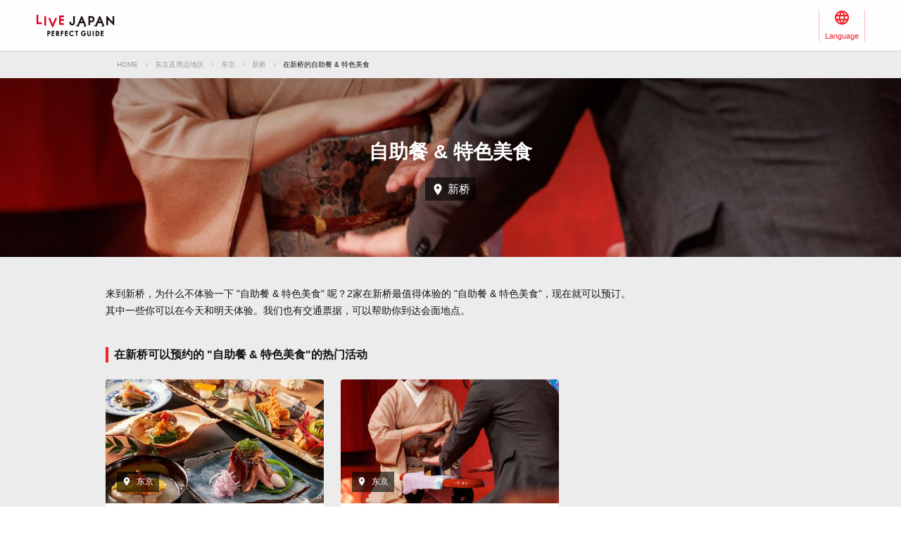

--- FILE ---
content_type: text/html; charset=UTF-8
request_url: https://livejapan.com/zh-cn/in-tokyo/in-pref-tokyo/in-shimbashi/activity-buffet_and_special_meals/
body_size: 6021
content:
<!DOCTYPE HTML>
<html lang="zh-cn">
<head>
	<meta charset="utf-8">
	<meta name="viewport" content="width=device-width, initial-scale=1, maximum-scale=1, user-scalable=0, viewport-fit=cover">
	<meta name="format-detection" content="telephone=no" />
	<meta name="sc_page" content="sma" />
	<title>新桥 自助餐 &amp; 特色美食 - LIVE JAPAN (日本的旅行&middot;观光&middot;文化体验导览)</title>
	<meta name="robots" content="index,follow">
	<meta name="title" content="新桥 自助餐 &amp; 特色美食 - LIVE JAPAN (日本的旅行&middot;观光&middot;文化体验导览)" />
	<meta name="description" content="">
	<meta name="keywords" content="">
	<meta property="og:type" content="website" />
	<meta property="og:title" content="新桥 自助餐 &amp; 特色美食 - LIVE JAPAN" />
	<meta property="og:description" content="" />
	<meta property="og:url" content="https://livejapan.com/zh-cn/in-tokyo/in-pref-tokyo/in-shimbashi/activity-buffet_and_special_meals/" />
			<meta property="og:image" content="https://rimage.gnst.jp/livejapan.com/img/sp/ljlogo_ogp.png?20251224175827" />
		<meta property="og:site_name" content="LIVE JAPAN" />
	<meta property="fb:app_id" content="574286576072073" />
	<meta name="twitter:card" content="summary_large_image" />
	<meta name="twitter:site" content="@LiveJapanGuide" />
		<link rel="canonical" href="https://livejapan.com/zh-cn/in-tokyo/in-pref-tokyo/in-shimbashi/activity-buffet_and_special_meals/" />
			<link rel="alternate" href="https://livejapan.com/en/in-tokyo/in-pref-tokyo/in-shimbashi/activity-buffet_and_special_meals/" hreflang="en" />
			<link rel="alternate" href="https://livejapan.com/zh-cn/in-tokyo/in-pref-tokyo/in-shimbashi/activity-buffet_and_special_meals/" hreflang="zh-Hans" />
			<link rel="alternate" href="https://livejapan.com/zh-tw/in-tokyo/in-pref-tokyo/in-shimbashi/activity-buffet_and_special_meals/" hreflang="zh-Hant" />
			<link rel="alternate" href="https://livejapan.com/ko/in-tokyo/in-pref-tokyo/in-shimbashi/activity-buffet_and_special_meals/" hreflang="ko" />
			<link rel="alternate" href="https://livejapan.com/ja/in-tokyo/in-pref-tokyo/in-shimbashi/activity-buffet_and_special_meals/" hreflang="ja" />
		<link type="text/css" rel="stylesheet" href="https://rimage.gnst.jp/livejapan.com/css/sp/shared_responsive.css?20251224175827" />
<link type="text/css" rel="stylesheet" href="https://rimage.gnst.jp/livejapan.com/css/sp/page/experience.css?20251224175827" />
		<link rel="apple-touch-icon" href="https://rimage.gnst.jp/livejapan.com/img/sp/ljlogo_icon.jpg?20251224175827" />
	<link rel="apple-touch-icon-precomposed" href="https://rimage.gnst.jp/livejapan.com/img/sp/ljlogo_icon.jpg?20251224175827" />
	<link rel="icon" sizes="192x192" href="https://rimage.gnst.jp/livejapan.com/img/sp/ljlogo_icon.jpg?20251224175827" />
	<link rel="shortcut icon" href="https://rimage.gnst.jp/livejapan.com/img/sp/livejapan.ico?20251224175827" />
	            <script type="application/ld+json">
            {"@context":"http:\/\/schema.org","@type":"WebSite","name":"\u666f\u70b9\u540d\u80dc\u3001\u4f53\u9a8c\u6307\u5357 - LIVE JAPAN","url":"https:\/\/livejapan.com\/zh-cn\/","alternateName":"LIVE JAPAN","description":"\u4e3a\u5916\u56fd\u6e38\u5ba2\u63d0\u4f9b\u4e1c\u4eac\u7684\u89c2\u5149\u80dc\u5730\u548c\u4f53\u9a8c\u4fe1\u606f\uff01\u4e3a\u60a8\u5168\u9762\u4ecb\u7ecdSNS\u70ed\u95e8\u8bdd\u9898\u3001\u4eba\u6c14\u7206\u68da\u7684\u4e1c\u4eac\u90fd\u5185\u8fd1\u90ca\u5e97\u94fa\u3001\u89c2\u5149\u666f\u70b9\u3001\u4f18\u60e0\u6d3b\u52a8\u3001\u7279\u4ea7\u4fe1\u606f\u7b49\u3002","potentialAction":{"@type":"SearchAction","target":{"@type":"EntryPoint","urlTemplate":"https:\/\/livejapan.com\/zh-cn\/list\/?q={search_string}"},"query-input":"required name=search_string"}}        </script>
            <script type="application/ld+json">
            {"@context":"http:\/\/schema.org","@graph":[{"@type":"BreadcrumbList","itemListElement":[{"@type":"ListItem","position":1,"item":{"@id":"https:\/\/livejapan.com\/zh-cn\/","name":"HOME"}},{"@type":"ListItem","position":2,"item":{"@id":"https:\/\/livejapan.com\/zh-cn\/in-tokyo\/","name":"\u4e1c\u4eac\u53ca\u5468\u8fb9\u5730\u533a"}},{"@type":"ListItem","position":3,"item":{"@id":"https:\/\/livejapan.com\/zh-cn\/in-tokyo\/in-pref-tokyo\/spot-list\/area-al1301\/","name":"\u4e1c\u4eac"}},{"@type":"ListItem","position":4,"item":{"@id":"https:\/\/livejapan.com\/zh-cn\/in-tokyo\/in-pref-tokyo\/in-shimbashi\/spot-list\/area-as1301009\/","name":"\u65b0\u6865"}},{"@type":"ListItem","position":5,"item":{"@id":"https:\/\/livejapan.com\/zh-cn\/in-tokyo\/in-pref-tokyo\/in-shimbashi\/activity-buffet_and_special_meals\/","name":"\u5728\u65b0\u6865\u7684\u81ea\u52a9\u9910 & \u7279\u8272\u7f8e\u98df"}}]}]}        </script>
    			<script src="//site.gnavi.co.jp/analysis/gtm_nt.js" async></script>
	</head>
<script async type="application/javascript" src="//anymind360.com/js/5092/ats.js"></script>
<script async src="https://securepubads.g.doubleclick.net/tag/js/gpt.js"></script>
<script>
  window.googletag = window.googletag || {
    cmd: []
  };
  googletag.cmd.push(function() {
    var slot = googletag.defineSlot('/7753536/lj-tko_resp_exp-genre_bottom/Multiple-size-fluid-fixed', [
      [320, 250],
      [320, 50],
      [336, 280],
      [250, 250],
      [200, 200],
      [320, 100],
      [728, 90],
      [300, 250],
      [970, 250],
      [970, 90]
    ], 'resp_exp-genre_bottom').
    addService(googletag.pubads());
    var mapping = googletag.sizeMapping().
    addSize([0, 0], [
      [320, 250],
      [320, 50],
      [336, 280],
      [250, 250],
      [200, 200],
      [320, 100],
      [300, 250]
    ]).
    addSize([768, 0], [
      [728, 90],
      [970, 250],
      [970, 90]
    ]).
    build();
    slot.defineSizeMapping(mapping);
    googletag.pubads().setCentering(true);
    googletag.pubads().enableSingleRequest();
    googletag.pubads().collapseEmptyDivs();
    googletag.enableServices();
  });
</script>

<body>
  <header class="l-header--min-height">
    <div class="l-header__body p-header__body js-header">
      <nav class="p-header__global p-header__global--wide">
        <div class="p-header__global-logo"><a href="https://livejapan.com/zh-cn/"></a></div>
        <ul>
          <li class="p-header__global-item p-header__global-item--lang js-header-lang-select-img">
            <span class="p-header__global-label">Language</span>
            <form name="headerLang">
              <select name="headerLangSelect" class="p-header__global-options js-header-lang-select">
                                                    <option value="https://livejapan.com/en/in-tokyo/in-pref-tokyo/in-shimbashi/activity-buffet_and_special_meals/" data-id="en" >English‬</option>
                                                    <option value="https://livejapan.com/zh-cn/in-tokyo/in-pref-tokyo/in-shimbashi/activity-buffet_and_special_meals/" data-id="zh-cn" selected>‪简体中文</option>
                                                    <option value="https://livejapan.com/zh-tw/in-tokyo/in-pref-tokyo/in-shimbashi/activity-buffet_and_special_meals/" data-id="zh-tw" >繁體中文</option>
                                                    <option value="https://livejapan.com/ko/in-tokyo/in-pref-tokyo/in-shimbashi/activity-buffet_and_special_meals/" data-id="ko" >한국어‬</option>
                                                    <option value="https://livejapan.com/ja/in-tokyo/in-pref-tokyo/in-shimbashi/activity-buffet_and_special_meals/" data-id="ja" >日本語</option>
                              </select>
            </form>
          </li>
        </ul>
      </nav>
    </div>
  </header>
  <div class="wrapper js-wrapper">
    <main class="experience-genre">
                    
          <nav class="c-breadcrumbs">
            <ol class="c-breadcrumbs__list">
                                                
                    <li class="c-breadcrumbs__item">
                      <a href="https://livejapan.com/zh-cn/">HOME</a>
                    </li>
                                                                                  
                    <li class="c-breadcrumbs__item">
                      <a href="https://livejapan.com/zh-cn/in-tokyo/">东京及周边地区</a>
                    </li>
                                                                                  
                    <li class="c-breadcrumbs__item">
                      <a href="https://livejapan.com/zh-cn/in-tokyo/in-pref-tokyo/spot-list/area-al1301/">东京</a>
                    </li>
                                                                                  
                    <li class="c-breadcrumbs__item">
                      <a href="https://livejapan.com/zh-cn/in-tokyo/in-pref-tokyo/in-shimbashi/spot-list/area-as1301009/">新桥</a>
                    </li>
                                                                
                  <li class="c-breadcrumbs__item">
                    <span>在新桥的自助餐 & 特色美食</span>
                  </li>
                              
            </ol>
          </nav>
              
      <!-- ▲パンくず -->

            <div class="key-visual">
        <div class="key-visual__image-wrapper --genre">
          <img class="key-visual__image js-experience-image" src="https://res.klook.com/image/upload/activities/acelbpgtnmikyclazeuw.jpg" alt="">
        </div>
        <div class="key-visual__heading">
          <h1 class="key-visual__title">自助餐 &amp; 特色美食</h1>
          <div class="key-visual__area">
            <div class="experience-area-label">新桥</div>
          </div>
        </div>
      </div>
              <div class="section__inner">
          <div class="experience__discription">
            <p>来到新桥，为什么不体验一下 &quot;自助餐 &amp; 特色美食&quot; 呢？2家在新桥最值得体验的 &quot;自助餐 &amp; 特色美食&quot;，现在就可以预订。</p>
            <p>其中一些你可以在今天和明天体验。我们也有交通票据，可以帮助你到达会面地点。</p>
          </div>
        </div>
                          <section class="section">
          <div class="section__inner">
                        <div class="heading">
  <h2 class="heading__content heading__content--typeB">在新桥可以预约的 &quot;自助餐 &amp; 特色美食&quot;的热门活动</h2>
</div>
<ul class="activity-list">
      <li class="activity-list__item-wrapper">
      <a href="https://livejapan.com/zh-cn/in-tokyo/in-pref-tokyo/in-shimbashi/activity-buffet_and_special_meals/ac0136073/" class="activity-list__item" target="_blank" data-measurement="lj_pcsp_activitygenre_popular_cassette">
        <div class="activity-list__image-warrper">
          <img src="https://res.klook.com/image/upload/activities/hguvilg8aezvpj4y7ruf.jpg" width="310" height="176" class="activity-list__image js-experience-image" loading="lazy" alt="">
          <div class="activity-list__area">
            <div class="experience-area-label">东京</div>
          </div>
        </div>
                  <p class="activity-list__title c-logo-klook">klook</p>
                <p class="activity-list__title line-clamp--row-2">田町 和食 ふくじゅ（Tamachi Wasyoku Fukujyu）日本料理 - 东京</p>
        <div class="spot-rating">
                      <div class="spot-rating__rating">
              <span class="spot-rating__rating-star">0.0</span>
              <span class="spot-rating__rating-number">(0条评价)</span>
            </div>
                                <div class="spot-rating__separator">|</div>
                                <div class="spot-rating__reservation-number">5人参加过</div>
                  </div>
        <div class="activity-list__bottom">
          <div class="activity-list__price">15,200 JPY</div>
          <div class="activity-list__date">现在预订，2026年1月28日起使用</div>
        </div>
      </a>
    </li>
      <li class="activity-list__item-wrapper">
      <a href="https://livejapan.com/zh-cn/in-tokyo/in-pref-tokyo/in-shimbashi/activity-buffet_and_special_meals/ac0175947/" class="activity-list__item" target="_blank" data-measurement="lj_pcsp_activitygenre_popular_cassette">
        <div class="activity-list__image-warrper">
          <img src="https://res.klook.com/image/upload/activities/acelbpgtnmikyclazeuw.jpg" width="310" height="176" class="activity-list__image js-experience-image" loading="lazy" alt="">
          <div class="activity-list__area">
            <div class="experience-area-label">东京</div>
          </div>
        </div>
                  <p class="activity-list__title c-logo-klook">klook</p>
                <p class="activity-list__title line-clamp--row-2">东京新桥 Grand Hammer Stage Banquet Restaurant 红屋（位于东京新桥）</p>
        <div class="spot-rating">
                      <div class="spot-rating__rating">
              <span class="spot-rating__rating-star">0.0</span>
              <span class="spot-rating__rating-number">(0条评价)</span>
            </div>
                                <div class="spot-rating__separator">|</div>
                                <div class="spot-rating__reservation-number">6人参加过</div>
                  </div>
        <div class="activity-list__bottom">
          <div class="activity-list__price">26,824 JPY</div>
          <div class="activity-list__date">现在预订，当日使用</div>
        </div>
      </a>
    </li>
  </ul>
          </div>
        </section>
      
      <p class="experience__coupon-note">*点击横幅复制折扣券并前往网站。请在结账时粘贴。</p>

            <div class="c-kkday-genre">
        <div class="section__inner">
          <a href="https://www.kkday.com/zh-cn/destination/jp-japan?cid=10448&amp;ud1=activlist-buffet_and_special_meals&amp;ud2=zh-cn" class="c-kkday__link" data-measurement="lj_pcsp_activitylist_KKDAY8" data-coupon-code="KKDAYLJ8" target="_blank">
            <img src="https://rimage.gnst.jp/livejapan.com/images/sp/kkday/banner_kkday_zh-cn.png?20251224175827" alt="kkday_coupon" class="pointer">
          </a>
        </div>
      </div>
            <div class="c-klook-genre">
        <div class="section__inner">
          <a href="https://www.klook.com/zh-CN/destination/co1012-japan/?aid=15027&amp;aff_adid=654416&amp;aff_ext=activlist-buffet_and_special_meals" class="c-klook__link"  data-measurement="lj_pcsp_activitylist_KLOOK" data-coupon-code="KLOOKNEW5" target="_blank">
            <img src="https://rimage.gnst.jp/livejapan.com/images/sp/klook/banner_klook_zh-cn.png?20251224175827" alt="klook_coupon" class="pointer">
          </a>
        </div>
      </div>

                    <section class="genre-list">
  <div class="section__inner">
    <div class="heading">
      <h2 class="heading__content heading__content--typeB">在新桥可参与的活动</h2>
    </div>
    <div class="genre-list__block">
              <div class="heading">
          <h3 class="heading__content heading__content--typeC">活动 &amp; 体验</h3>
        </div>
        <ul class="c-list-arrow genre-list__list">
                      <li><a href="https://livejapan.com/zh-cn/in-tokyo/in-pref-tokyo/in-shimbashi/activity-classes_and_workshops/" data-measurement="lj_pcsp_activitygenre_cate_cassette"><span>课程 &amp; 手工坊</span></a></li>
                      <li><a href="https://livejapan.com/zh-cn/in-tokyo/in-pref-tokyo/in-shimbashi/activity-outdoor_activities/" data-measurement="lj_pcsp_activitygenre_cate_cassette"><span>户外活动</span></a></li>
                      <li><a href="https://livejapan.com/zh-cn/in-tokyo/in-pref-tokyo/in-shimbashi/activity-water_activities/" data-measurement="lj_pcsp_activitygenre_cate_cassette"><span>冲浪 &amp; 水上活动</span></a></li>
                      <li><a href="https://livejapan.com/zh-cn/in-tokyo/in-pref-tokyo/in-shimbashi/activity-cultural_experiences/" data-measurement="lj_pcsp_activitygenre_cate_cassette"><span>文化体验</span></a></li>
                      <li><a href="https://livejapan.com/zh-cn/in-tokyo/in-pref-tokyo/in-shimbashi/activity-skiing_and_snowboarding/" data-measurement="lj_pcsp_activitygenre_cate_cassette"><span>双板滑雪 &amp; 单板滑雪</span></a></li>
                      <li><a href="https://livejapan.com/zh-cn/in-tokyo/in-pref-tokyo/in-shimbashi/activity-family_friendly_activities/" data-measurement="lj_pcsp_activitygenre_cate_cassette"><span>亲子活动</span></a></li>
                      <li><a href="https://livejapan.com/zh-cn/in-tokyo/in-pref-tokyo/in-shimbashi/activity-hot_springs/" data-measurement="lj_pcsp_activitygenre_cate_cassette"><span>温泉</span></a></li>
                      <li><a href="https://livejapan.com/zh-cn/in-tokyo/in-pref-tokyo/in-shimbashi/activity-nature_and_animals/" data-measurement="lj_pcsp_activitygenre_cate_cassette"><span>自然生态 &amp; 动物</span></a></li>
                  </ul>
              <div class="heading">
          <h3 class="heading__content heading__content--typeC">地道美食</h3>
        </div>
        <ul class="c-list-arrow genre-list__list">
                      <li><a href="https://livejapan.com/zh-cn/in-tokyo/in-pref-tokyo/in-shimbashi/activity-dining_experiences/" data-measurement="lj_pcsp_activitygenre_cate_cassette"><span>美食体验</span></a></li>
                      <li><a href="https://livejapan.com/zh-cn/in-tokyo/in-pref-tokyo/in-shimbashi/activity-buffet_and_special_meals/" data-measurement="lj_pcsp_activitygenre_cate_cassette"><span>自助餐 &amp; 特色美食</span></a></li>
                  </ul>
              <div class="heading">
          <h3 class="heading__content heading__content--typeC">当地游 &amp; 观光</h3>
        </div>
        <ul class="c-list-arrow genre-list__list">
                      <li><a href="https://livejapan.com/zh-cn/in-tokyo/in-pref-tokyo/in-shimbashi/activity-walking_and_biking/" data-measurement="lj_pcsp_activitygenre_cate_cassette"><span>徒步 &amp; 骑行</span></a></li>
                      <li><a href="https://livejapan.com/zh-cn/in-tokyo/in-pref-tokyo/in-shimbashi/activity-day_tours/" data-measurement="lj_pcsp_activitygenre_cate_cassette"><span>一日游</span></a></li>
                      <li><a href="https://livejapan.com/zh-cn/in-tokyo/in-pref-tokyo/in-shimbashi/activity-winter_tours/" data-measurement="lj_pcsp_activitygenre_cate_cassette"><span>冬季行程</span></a></li>
                      <li><a href="https://livejapan.com/zh-cn/in-tokyo/in-pref-tokyo/in-shimbashi/activity-sightseeing/" data-measurement="lj_pcsp_activitygenre_cate_cassette"><span>观光游览</span></a></li>
                  </ul>
              <div class="heading">
          <h3 class="heading__content heading__content--typeC">景点 &amp; 演出</h3>
        </div>
        <ul class="c-list-arrow genre-list__list">
                      <li><a href="https://livejapan.com/zh-cn/in-tokyo/in-pref-tokyo/in-shimbashi/activity-shows_and_performances/" data-measurement="lj_pcsp_activitygenre_cate_cassette"><span>舞台表演</span></a></li>
                      <li><a href="https://livejapan.com/zh-cn/in-tokyo/in-pref-tokyo/in-shimbashi/activity-attraction_passes_and_more/" data-measurement="lj_pcsp_activitygenre_cate_cassette"><span>景点通票 &amp; 其他</span></a></li>
                  </ul>
              <div class="heading">
          <h3 class="heading__content heading__content--typeC">交通＆旅游服务</h3>
        </div>
        <ul class="c-list-arrow genre-list__list">
                      <li><a href="https://livejapan.com/zh-cn/in-tokyo/in-pref-tokyo/in-shimbashi/activity-car_charter_and_private_transfers/" data-measurement="lj_pcsp_activitygenre_cate_cassette"><span>汽车包租和私人接送</span></a></li>
                  </ul>
          </div>
  </div>
</section>
      
                    <section class="genre-list">
  <div class="section__inner">
    <div class="heading">
      <h2 class="heading__content heading__content--typeB">可参与自助餐 &amp; 特色美食活动的其他人气都市</h2>
    </div>
    <div class="genre-list__block">
      <ul class="c-list-arrow">
                  <li><a href="https://livejapan.com/zh-cn/in-tokyo/in-pref-tokyo/in-roppongi/activity-buffet_and_special_meals/" data-measurement="lj_pcsp_activitygenre_area_cassette"><span>六本木</span></a></li>
                  <li><a href="https://livejapan.com/zh-cn/in-tokyo/in-pref-tokyo/in-shinjuku/activity-buffet_and_special_meals/" data-measurement="lj_pcsp_activitygenre_area_cassette"><span>新宿</span></a></li>
                  <li><a href="https://livejapan.com/zh-cn/in-tokyo/in-pref-tokyo/in-ginza/activity-buffet_and_special_meals/" data-measurement="lj_pcsp_activitygenre_area_cassette"><span>银座</span></a></li>
                  <li><a href="https://livejapan.com/zh-cn/in-tokyo/in-pref-tokyo/in-tokyo_train_station/activity-buffet_and_special_meals/" data-measurement="lj_pcsp_activitygenre_area_cassette"><span>东京站</span></a></li>
                  <li><a href="https://livejapan.com/zh-cn/in-tokyo/in-pref-tokyo/in-ueno/activity-buffet_and_special_meals/" data-measurement="lj_pcsp_activitygenre_area_cassette"><span>上野</span></a></li>
                  <li><a href="https://livejapan.com/zh-cn/in-tokyo/in-pref-tokyo/in-shinagawa/activity-buffet_and_special_meals/" data-measurement="lj_pcsp_activitygenre_area_cassette"><span>品川</span></a></li>
                  <li><a href="https://livejapan.com/zh-cn/in-tokyo/in-pref-tokyo/in-harajuku/activity-buffet_and_special_meals/" data-measurement="lj_pcsp_activitygenre_area_cassette"><span>原宿</span></a></li>
                  <li><a href="https://livejapan.com/zh-cn/in-tokyo/in-pref-tokyo/in-shibuya/activity-buffet_and_special_meals/" data-measurement="lj_pcsp_activitygenre_area_cassette"><span>涩谷</span></a></li>
                  <li><a href="https://livejapan.com/zh-cn/in-tokyo/in-pref-tokyo/in-odaiba/activity-buffet_and_special_meals/" data-measurement="lj_pcsp_activitygenre_area_cassette"><span>御台场</span></a></li>
                  <li><a href="https://livejapan.com/zh-cn/in-tokyo/in-pref-tokyo/in-ebisu_nakameguro/activity-buffet_and_special_meals/" data-measurement="lj_pcsp_activitygenre_area_cassette"><span>惠比寿、中目黑</span></a></li>
                  <li><a href="https://livejapan.com/zh-cn/in-tokyo/in-pref-tokyo/in-asakusa/activity-buffet_and_special_meals/" data-measurement="lj_pcsp_activitygenre_area_cassette"><span>浅草</span></a></li>
                  <li><a href="https://livejapan.com/zh-cn/in-tokyo/in-pref-tokyo/in-shimokitazawa/activity-buffet_and_special_meals/" data-measurement="lj_pcsp_activitygenre_area_cassette"><span>下北泽</span></a></li>
                  <li><a href="https://livejapan.com/zh-cn/in-tokyo/in-pref-tokyo/in-ikebukuro/activity-buffet_and_special_meals/" data-measurement="lj_pcsp_activitygenre_area_cassette"><span>池袋</span></a></li>
                  <li><a href="https://livejapan.com/zh-cn/in-tokyo/in-pref-tokyo/in-ningyocho_monzen-nakacho_kasai/activity-buffet_and_special_meals/" data-measurement="lj_pcsp_activitygenre_area_cassette"><span>人形町、门前仲町、葛西</span></a></li>
                  <li><a href="https://livejapan.com/zh-cn/in-tokyo/in-pref-tokyo/in-akihabara/activity-buffet_and_special_meals/" data-measurement="lj_pcsp_activitygenre_area_cassette"><span>秋叶原</span></a></li>
                  <li><a href="https://livejapan.com/zh-cn/in-tokyo/in-pref-tokyo/in-okubo_takadanobaba/activity-buffet_and_special_meals/" data-measurement="lj_pcsp_activitygenre_area_cassette"><span>大久保、高田马场</span></a></li>
              </ul>
    </div>
  </div>
</section>
          </main>

            <div id="resp_exp-genre_bottom" class="experience__ad">
      <script>
        googletag.cmd.push(function() {
          googletag.display('resp_exp-genre_bottom');
        });
      </script>
    </div>
    <div>
  <a href="#" class="c-btn-to-top js-c-btn-to-top" data-measurement="lj_pcsp_activity_pageup"></a>
</div>

<footer class="l-footer p-footer">
  <small class="p-footer__copyright">
    <span class="p-footer__copyright-mark">&copy;</span> LIVE JAPAN</small>
</footer>
  </div>
  <!-- javascript -->
<script>
var sc_lj_all_data = {"lang":"zh-cn"};
var __base_data__ = {"domain":"livejapan.com","lang":"zh-cn","current_area_ll":"all01","geolocationError":"\u65e0\u6cd5\u83b7\u53d6\u5b9a\u4f4d\u4fe1\u606f\u3002\n\u8bf7\u7b49\u5f85\u7247\u523b\u540e\u91cd\u65b0\u5c1d\u8bd5\u3002","geolocationDisabled":"[\u4e0d\u80fd\u81ea\u52a8\u83b7\u53d6\u4f4d\u7f6e\u7684\u7528\u6237]\n\u8bf7\u6253\u5f00\u60a8\u7684\u5ba2\u6237\u7aef\u7684\u201c\u4f4d\u7f6e\u4fe1\u606f\u201d\u3002\n\u53e6\u5916\uff0c\u5982\u679c\u4f7f\u7528Google chrome\u6d4f\u89c8\u5668\uff0c\n\u6253\u5f00\u201c\u4f4d\u7f6e\u4fe1\u606f\u201d\u65f6\u4e5f\u53ef\u80fd\u4e0d\u80fd\u4f7f\u7528\u3002","is_accessed_from_china":false};
</script>
<script type="text/javascript" src="https://rimage.gnst.jp/livejapan.com/js/sp/page/experience.js?20251224175827"></script>
<!-- Google cd -->
<script>
  window.dataLayer = window.dataLayer || [];
  dataLayer.push({"dLcd111":"tokyo","dLcd47":"zh-cn"});
</script>
<!-- End Google cd -->
<script src="//site.gnavi.co.jp/analysis/ga_measure.js" async></script>
</body>

</html>


--- FILE ---
content_type: text/html; charset=utf-8
request_url: https://www.google.com/recaptcha/api2/aframe
body_size: 153
content:
<!DOCTYPE HTML><html><head><meta http-equiv="content-type" content="text/html; charset=UTF-8"></head><body><script nonce="vw0F5mKAFNw9Z25J-n2LmA">/** Anti-fraud and anti-abuse applications only. See google.com/recaptcha */ try{var clients={'sodar':'https://pagead2.googlesyndication.com/pagead/sodar?'};window.addEventListener("message",function(a){try{if(a.source===window.parent){var b=JSON.parse(a.data);var c=clients[b['id']];if(c){var d=document.createElement('img');d.src=c+b['params']+'&rc='+(localStorage.getItem("rc::a")?sessionStorage.getItem("rc::b"):"");window.document.body.appendChild(d);sessionStorage.setItem("rc::e",parseInt(sessionStorage.getItem("rc::e")||0)+1);localStorage.setItem("rc::h",'1769393145771');}}}catch(b){}});window.parent.postMessage("_grecaptcha_ready", "*");}catch(b){}</script></body></html>